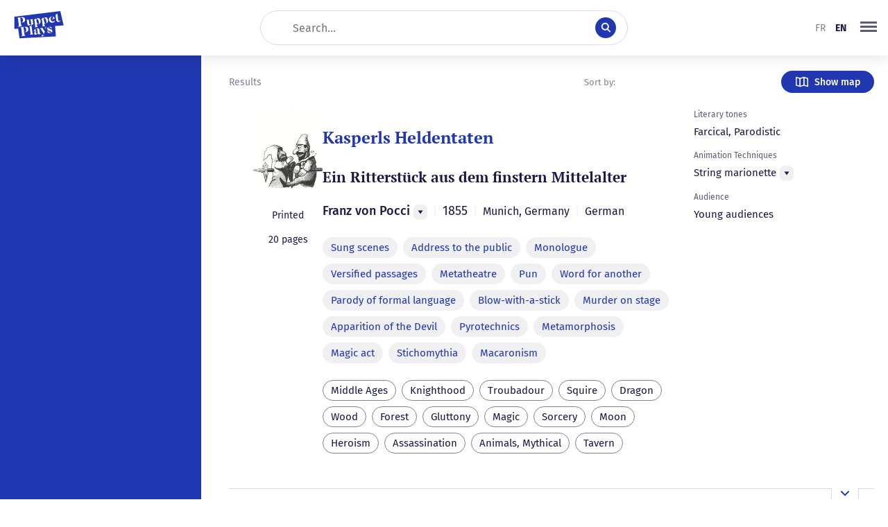

--- FILE ---
content_type: text/html; charset=utf-8
request_url: https://puppetplays.eu/en/base-de-donnees?relatedToTags=10052
body_size: 12047
content:
<!DOCTYPE html><html lang="en"><head><meta charSet="utf-8" data-next-head=""/><meta name="viewport" content="width=device-width" data-next-head=""/><meta name="viewport" content="width=device-width, initial-scale=1.0, maximum-scale=5.0"/><link rel="apple-touch-icon" sizes="180x180" href="/apple-touch-icon.png?v=0.8" data-next-head=""/><link rel="icon" type="image/png" sizes="32x32" href="/favicon-32x32.png?v=0.8" data-next-head=""/><link rel="icon" type="image/png" sizes="16x16" href="/favicon-16x16.png?v=0.8" data-next-head=""/><link rel="manifest" href="/site.webmanifest?v=0.8" data-next-head=""/><link rel="mask-icon" href="/safari-pinned-tab.svg?v=0.8" color="#2037b1" data-next-head=""/><link rel="shortcut icon" href="/favicon.ico?v=0.8" data-next-head=""/><meta name="apple-mobile-web-app-title" content="Puppetplays" data-next-head=""/><meta name="application-name" content="Puppetplays" data-next-head=""/><meta name="msapplication-TileColor" content="#2037b1" data-next-head=""/><meta name="theme-color" content="#2037b1" data-next-head=""/><title data-next-head="">Database | Puppetplays</title><meta name="description" content="Works for puppets and marionettes – List of puppet plays in Western Europe – Texts and descriptions of puppet plays – ERC project PuppetPlays" data-next-head=""/><link rel="preload" href="/_next/static/css/6a4686896f07e29e.css" as="style"/><link rel="preload" href="/_next/static/css/07bf4f83c5b736df.css" as="style"/><link rel="stylesheet" href="/_next/static/css/6a4686896f07e29e.css" data-n-g=""/><link rel="stylesheet" href="/_next/static/css/07bf4f83c5b736df.css" data-n-p=""/><noscript data-n-css=""></noscript><script defer="" noModule="" src="/_next/static/chunks/polyfills-42372ed130431b0a.js"></script><script src="/_next/static/chunks/webpack-9cbd8efcc1a9b875.js" defer=""></script><script src="/_next/static/chunks/framework-1548034a53843b9f.js" defer=""></script><script src="/_next/static/chunks/main-86468849f8ffcb88.js" defer=""></script><script src="/_next/static/chunks/pages/_app-21e63025a58f6107.js" defer=""></script><script src="/_next/static/chunks/4460-8842fe7187657bc5.js" defer=""></script><script src="/_next/static/chunks/7774-67b10217bc0053d3.js" defer=""></script><script src="/_next/static/chunks/5025-93b97302c1303fcc.js" defer=""></script><script src="/_next/static/chunks/9195-9d8c552525ee6ca4.js" defer=""></script><script src="/_next/static/chunks/6520-a176d9e332ec1296.js" defer=""></script><script src="/_next/static/chunks/8820-0023f2d9d6133838.js" defer=""></script><script src="/_next/static/chunks/pages/base-de-donnees-72eb234c97efa9d2.js" defer=""></script><script src="/_next/static/jEQSQxkH4_bGD9fExqyLA/_buildManifest.js" defer=""></script><script src="/_next/static/jEQSQxkH4_bGD9fExqyLA/_ssgManifest.js" defer=""></script></head><body><link rel="preload" as="image" href="/icon-map.svg"/><link rel="preload" as="image" href="https://admin.puppetplays.eu/static/images/works/_200xAUTO_crop_center-center_none/Kasperls_Heldentaten.jpg"/><div id="__next"><div class="layout_container__RYcjt"><div class="layout_header__eMUjr"><header class="header_container__Yn4Db"><h1 class="header_logo__MXBZo"><a title="Back to home" href="/en"><svg fill="none" xmlns="http://www.w3.org/2000/svg" viewBox="0 0 71 40"><title>Puppetplays</title><path fill-rule="evenodd" clip-rule="evenodd" d="M66 0l4.7 20.6-12.1.9 1.1 15-51.6 2.7-2-13.9-5.3.4V8.1L66 0zm-4.2 3.6l-2.5 1.7.2 2.3-.8.1.2.1h.7l.5 4.4c.3 2.6 1.5 3.7 3.8 3.4 1.7-.2 2.4-1.5 2.4-3.2-.2 1-.7 1.7-1.5 1.8-1.2.1-1.7-.6-2-2.3l-.5-4.5 1.7-.2.2-.2-2 .3c0-1.3-.2-2.4-.3-3.6v-.1zm-30 8.6l-.1-1.7L28 13c.7-.3 1.2 0 1.4 1l.9 7.5c.2 1.4-.8 1.8-1.2 2l5.8-.8a2 2 0 01-1.2-.2c-.3-.2-.6-.6-.7-1.3l-.3-2.4c.8.2 1.6.3 2.3.2 1 0 1.7-.6 2.3-1.6.6-1 .9-2.1.7-3.3a5.2 5.2 0 00-1.3-3 3 3 0 00-2.6-1c-1.5.3-2.1 2-2.1 2 .2-.2.8-.9 1.5-.6.9.3 1.3 1.2 1.8 3.2.8 2.4.8 3.8 0 4.1-.6.3-1.3 0-1.9-.6-.6-.7-1-1.7-1.1-3l-.4-3.1zM5.2 22.6l.8-.3c.6-.3 1.2-1 1-2.4l-1-8.5c-.2-1.8-2-1.6-2.2-1.6h.6a159.4 159.4 0 005.3-.9c2.5-.3 4-.3 5.2.7.6.6 1 1.5 1 2.7.1 1.1-.1 2-.7 2.7-.5.5-1 .9-1.7 1.1-.7.3-1.7.5-3.2.5 1.1-.3 1.9-.8 2.2-1.3l.4-1v-2C12.5 10 11.2 9 9.6 9.3H9l1.2 10.3c.2.9.6 1.5 1 1.8l.7.3h.8l-7.6 1zm13 7.4c.6-.3 1.2-.7 1.7-1.2.5-.6.8-1.5.7-2.7 0-1.2-.4-2-1-2.6-1.2-1-2.7-1-5.3-.7l-2.8.4-2.5.4h-.6c.3 0 2-.1 2.2 1.6l1 8.5c.2 1.4-.4 2.1-1 2.5l-.7.2 7.6-1h-.9a2 2 0 01-.7-.3c-.4-.3-.8-.9-.9-1.8l-1.3-10.2h.7c1.6-.3 2.8.7 3.1 3.1.1.8.2 1.3 0 2 0 .4-.2.7-.4 1-.3.5-1 1-2.1 1.3 1.4 0 2.4-.3 3.1-.5zm1.2-10.6c0 .3.2.6.3.8.3.3.8.6 1.4.6.8 0 1.6-.3 2.2-.9.7-.5 1.1-1.1 1.4-1.7-.3.5-.7.8-1.3.9-.5 0-1 0-1.2-.3-.2-.2-.2-.5-.3-1l-.1-.3-.1-1-.2-1.2-.1-1-.3-2-4.2.6c.2 0 .6 0 1 .2s.7.8.8 1.5l.3 2.7v.2l.2 1v.1c0 .2 0 .5.2.8zM22 34.2H22h.1l6.4-.8h.1-.7a2 2 0 01-.6-.2c-.4-.2-.8-.8-.9-1.5L25 20.5l3.3-2.3h-.5c-.3 0-.4-.3-.5-.6l-.7-6-4.1.6h-.1c.5 0 1.5 0 1.7 1.5l.7 5.6.2 1.2-3.6 2.5c.2 0 1-.4 1.3 1.2l1 7.8c0 1.2-.5 1.8-1 2a2 2 0 01-.7.2zm12-2c.2 1 1.1 1.4 2.2 1.3 1.3-.2 2-1 2.1-2.5v.3c-.1.3-.4.8-.8.9-.5 0-.7-.5-.8-1.3l-.5-4c-.2-2.4-3.1-2.4-4.6-1.9-.8.2-1.7.7-2.4 1.7-.4.5-.5 1-.5 1.6 0 1 .8 1.3 1.4 1.2.7-.1 1.3-.6 1.2-1.4l-.2-.4-.4-.9c0-1.4.2-1.5.8-1.7 1.2-.3 1.7.5 2 2.3v1c-1.6.7-2.8 1.2-3.2 1.5-1.1.6-1.6 1.4-1.5 2.3 0 .5.3 1 .7 1.4.4.4 1 .6 1.8.5.8-.1 1.6-.8 2-1.2 0-.3.3-.6.5-1l.1-.1c-.5.6-1 .8-1.7.6-.5-.1-.8-.6-.9-1.3 0-.6 0-1 .4-1.4a6 6 0 011.9-1.1l.4 3.7zm11-6.5c0-.4.3-.8.5-1 .4-.6 1-1 1.6-1.2l-4 .5c.6 0 1 .1 1.4.4.3.3.5.7.4 1.2v.2l-1 3v.1l-.2.2-.4-.3-1.8-2.9c-1-1.4.8-1.8.8-1.8l-5.9.7h.4c.4 0 1.2.5 1.7 1.4l4.3 6.8-.3 1c-.2.7-.5 1-1 1l-.4-.4-.6-.3c-.6 0-1 .4-1 .9 0 .6.4 1.3 1 1.3.5 0 .9-.1 1.2-.4.3-.2.6-.7.8-1.5l.4-1.5 2-7.4zm-1.8-8.1c.9.2 1.6.3 2.3.2 1 0 1.8-.6 2.4-1.6.6-1 .8-2.1.6-3.3a5.2 5.2 0 00-1.3-3 3 3 0 00-2.5-1c-1.6.3-2.2 2-2.2 2 .3-.2.8-.8 1.6-.6.8.3 1.3 1.3 1.8 3.2.7 2.5.7 3.8 0 4.1-.7.3-1.3 0-2-.6-.6-.7-1-1.7-1.1-3l-.4-3.1-.2-1.7-3.6 2.6c.7-.3 1.2 0 1.3 1l1 7.6c.1 1.3-.8 1.7-1.2 1.8h-.1l5.9-.6a2 2 0 01-1.2-.3c-.3-.2-.7-.6-.8-1.3l-.3-2.4zM48 31c1.3.5 2.7.7 4 .5 2.5-.3 2.9-2 2.7-3.2 0-.6-.3-1-.8-1.4-.5-.4-1.3-.8-2.5-1.1-1.5-.5-2.4-1-2.5-1.8-.2-.4.2-.9.9-.9.6 0 1.3.3 2 .8.8.5 1.4 1.2 2 1.9l-.4-2.7c-.9-.4-1.8-.6-2.8-.4-1.2.1-2 .5-2.5 1-.6.7-.8 1.3-.7 2 0 1.3 1.2 2.3 3.3 2.9 2.2.6 3 1.5 2.7 2.2 0 .2-.4.3-1 .2-.7 0-1.3-.3-2-.7-1.2-.7-2.1-1.5-2.9-2.5L48 31zm6.8-14.3c1.1 0 2-.5 2.7-1.2.6-.7.9-1.6.9-2.6-.2 1-1.1 1.7-2.5 2-2 .2-3.3-1-3.6-3l5.7-.7c0-1-.4-2-1.1-2.5a3.8 3.8 0 00-4-.7l-1.5.7c-1.2 1-1.7 2.4-1.5 4.2.2 1.2.7 2.2 1.6 3 .8.6 2 1 3.3.8zm.9-7.6c.1.6 0 1.1-.3 1.5-.4.4-.8.7-1.4.9l-1.7.3V10c.2-.7.5-1.2 1-1.6.5-.5 1-.7 1.6-.5.4.1.7.5.8 1.2z"></path></svg></a></h1><div class="header_content__guCfK"><div class="searchBar_container__N8yXO"><input placeholder="Search..." type="text" name="search" value=""/><div class="searchBar_submitButton__cRuq7"><svg viewBox="0 0 16 16" fill="none" xmlns="http://www.w3.org/2000/svg"><path fill-rule="evenodd" clip-rule="evenodd" d="M11.2812 9.72982C12.0796 8.80455 12.5624 7.59927 12.5624 6.28122C12.5624 3.36448 10.198 1 7.28122 1C4.36448 1 2 3.36448 2 6.28122C2 9.19796 4.36448 11.5624 7.28122 11.5624C8.37142 11.5624 9.38447 11.2321 10.2257 10.6661L13.9708 14.4111L14.9666 13.4153L11.2812 9.72982ZM11.1541 6.28122C11.1541 8.42016 9.42016 10.1541 7.28122 10.1541C5.14228 10.1541 3.40833 8.42016 3.40833 6.28122C3.40833 4.14228 5.14228 2.40833 7.28122 2.40833C9.42016 2.40833 11.1541 4.14228 11.1541 6.28122Z" fill="white" stroke="white" stroke-width="0.5"></path></svg></div></div></div><div class="header_languageSelector__pgK9B"><ul class="languageSelector_container__SLJ3T false"><li class=""><a href="/base-de-donnees?relatedToTags=10052#">fr</a></li><li class="is-current"><a href="/en/base-de-donnees?relatedToTags=10052#">en</a></li></ul></div><nav class="mainNav_nav__bJkdK "><div class="dropdownMenu_container__nKfqc"><button tabindex="0" role="button" aria-haspopup="true" aria-expanded="false" class="mainNav_navButton__ntqSM" aria-label="menu"><svg focusable="false" viewBox="0 0 40 40" xmlns="http://www.w3.org/2000/svg"><line x1="8" y1="12.5" x2="32" y2="12.5" stroke-width="3"></line><line x1="8" y1="18.5" x2="32" y2="18.5" stroke-width="3"></line><line x1="8" y1="24.5" x2="32" y2="24.5" stroke-width="3"></line></svg></button></div></nav></header></div><div class="layout_content__Y42sb"><aside class="layout_aside__OmWW6"><!--$--><div style="height:100%;width:290px;background-color:var(--color-brand)"></div><!--/$--></aside><main class="layout_main__d1Yew"><div class="Database_worksHeader__YWXbW"><div class="Database_worksHeaderPageCount__2ITQL">Results</div><div class="Database_worksHeaderRight__xTKM_"><div class="Database_sortMenu__mLl3L"><div><label id="aria-label-of-orderBy" for="select-input-of-orderBy" class="filterLabel_container__hES4p">Sort by:</label><div class="filter-select-placeholder"></div></div></div><button class="button_button__8MxK7" type="button" data-inverse="true"><span class="button_icon__yBCDU"><img src="/icon-map.svg" alt=""/></span><span>Show map</span></button></div></div><div class="Database_works__sUdMh"><div class="Database_worksScroll__4tfZp"><article class="workSummary_container__UUx_h "><div class="workSummary_media__mNca5"><div class="coverImage_container__QOeVi"><img src="https://admin.puppetplays.eu/static/images/works/_200xAUTO_crop_center-center_none/Kasperls_Heldentaten.jpg"/></div><p>Printed</p><p>20 pages</p></div><div class="workSummary_body__K85gx"><header><h1 class="workHeader_title__LlVvC"><a href="/en/oeuvres/10040/kasperls-heldentaten"><p>Kasperls Heldentaten</p></a></h1><h2 class="workHeader_subtitle__69rAX">Ein Ritterstück aus dem finstern Mittelalter</h2><div class="workHeader_authors__oJvT8" data-testid="work-header-authors"><span>Franz von Pocci<div class="noteDropdownMenu_container__lBCmj"><button class="noteDropdownMenu_button__jD3ex" aria-label="Menu"><svg focusable="false" viewBox="0 0 8 8" xmlns="http://www.w3.org/2000/svg"><path d="M4 6.5L0.5 1.5L7.5 1.5L4 6.5Z"></path></svg></button></div></span><span class="pipe-separator"> | </span><span class="workHeader_date__oI2tk">1855</span><span class="pipe-separator"> | </span><span class="workHeader_place__zKxkB"><span>Munich</span><span>, <!-- -->Germany</span></span><span class="pipe-separator"> | </span><span class="workHeader_language__5_L5Z">German</span></div></header><section><ul class="keywords_container__QfGki" data-fill="true"><li class="keywords_tag__NvLC3"><a href="/en/base-de-donnees?theatricalTechniques=5387">Sung scenes</a></li><li class="keywords_tag__NvLC3"><a href="/en/base-de-donnees?theatricalTechniques=2655">Address to the public</a></li><li class="keywords_tag__NvLC3"><a href="/en/base-de-donnees?theatricalTechniques=1152">Monologue</a></li><li class="keywords_tag__NvLC3"><a href="/en/base-de-donnees?theatricalTechniques=3456">Versified passages</a></li><li class="keywords_tag__NvLC3"><a href="/en/base-de-donnees?theatricalTechniques=2238">Metatheatre</a></li><li class="keywords_tag__NvLC3"><a href="/en/base-de-donnees?theatricalTechniques=4590">Pun</a></li><li class="keywords_tag__NvLC3"><a href="/en/base-de-donnees?theatricalTechniques=1085">Word for another</a></li><li class="keywords_tag__NvLC3"><a href="/en/base-de-donnees?theatricalTechniques=9380">Parody of formal language</a></li><li class="keywords_tag__NvLC3"><a href="/en/base-de-donnees?theatricalTechniques=2827">Blow-with-a-stick</a></li><li class="keywords_tag__NvLC3"><a href="/en/base-de-donnees?theatricalTechniques=1900">Murder on stage</a></li><li class="keywords_tag__NvLC3"><a href="/en/base-de-donnees?theatricalTechniques=1309">Apparition of the Devil</a></li><li class="keywords_tag__NvLC3"><a href="/en/base-de-donnees?theatricalTechniques=8462">Pyrotechnics</a></li><li class="keywords_tag__NvLC3"><a href="/en/base-de-donnees?theatricalTechniques=747">Metamorphosis</a></li><li class="keywords_tag__NvLC3"><a href="/en/base-de-donnees?theatricalTechniques=1054">Magic act</a></li><li class="keywords_tag__NvLC3"><a href="/en/base-de-donnees?theatricalTechniques=9767">Stichomythia</a></li><li class="keywords_tag__NvLC3"><a href="/en/base-de-donnees?theatricalTechniques=4762">Macaronism</a></li></ul><ul class="keywords_container__QfGki"><li class="keywords_tag__NvLC3"><a href="/en/base-de-donnees?relatedToTags=10050">Middle Ages</a></li><li class="keywords_tag__NvLC3"><a href="/en/base-de-donnees?relatedToTags=10051">Knighthood</a></li><li class="keywords_tag__NvLC3"><a href="/en/base-de-donnees?relatedToTags=10052">Troubadour</a></li><li class="keywords_tag__NvLC3"><a href="/en/base-de-donnees?relatedToTags=10053">Squire</a></li><li class="keywords_tag__NvLC3"><a href="/en/base-de-donnees?relatedToTags=10054">Dragon</a></li><li class="keywords_tag__NvLC3"><a href="/en/base-de-donnees?relatedToTags=7124">Wood</a></li><li class="keywords_tag__NvLC3"><a href="/en/base-de-donnees?relatedToTags=621">Forest</a></li><li class="keywords_tag__NvLC3"><a href="/en/base-de-donnees?relatedToTags=541">Gluttony</a></li><li class="keywords_tag__NvLC3"><a href="/en/base-de-donnees?relatedToTags=710">Magic</a></li><li class="keywords_tag__NvLC3"><a href="/en/base-de-donnees?relatedToTags=1312">Sorcery</a></li><li class="keywords_tag__NvLC3"><a href="/en/base-de-donnees?relatedToTags=9072">Moon</a></li><li class="keywords_tag__NvLC3"><a href="/en/base-de-donnees?relatedToTags=2176">Heroism</a></li><li class="keywords_tag__NvLC3"><a href="/en/base-de-donnees?relatedToTags=5660">Assassination</a></li><li class="keywords_tag__NvLC3"><a href="/en/base-de-donnees?relatedToTags=750">Animals, Mythical</a></li><li class="keywords_tag__NvLC3"><a href="/en/base-de-donnees?relatedToTags=4305">Tavern</a></li></ul></section></div><section class="workSummary_extra__o2Pmd"><div class="info_container__T8IVG" data-fill="false"><div class="info_label__qBqtx">Literary tones</div><div class="info_content__HC3Vz">Farcical, Parodistic</div></div><div class="info_container__T8IVG" data-fill="false"><div class="info_label__qBqtx">Animation Techniques</div><div class="info_content__HC3Vz"><span><span>String marionette</span><div class="noteDropdownMenu_container__lBCmj"><button class="noteDropdownMenu_button__jD3ex" aria-label="Menu"><svg focusable="false" viewBox="0 0 8 8" xmlns="http://www.w3.org/2000/svg"><path d="M4 6.5L0.5 1.5L7.5 1.5L4 6.5Z"></path></svg></button></div></span></div></div><div class="info_container__T8IVG" data-fill="false"><div class="info_label__qBqtx">Audience</div><div class="info_content__HC3Vz">Young audiences</div></div></section><button type="button" class="workSummary_expandButton__vRLg4" aria-label="Open the overview"><svg focusable="false" width="16" height="16" viewBox="0 0 16 16" fill="none" xmlns="http://www.w3.org/2000/svg"><path d="M3 6L8 11L13 6" stroke-width="2" stroke-linecap="square"></path></svg></button></article></div></div></main></div></div></div><script id="__NEXT_DATA__" type="application/json">{"props":{"pageProps":{"_nextI18Next":{"initialI18nStore":{"en":{"common":{"meta":{"database":{"description":"Works for puppets and marionettes – List of puppet plays in Western Europe – Texts and descriptions of puppet plays – ERC project PuppetPlays"},"map":{"description":"Maps of puppet and marionette works – Plays for puppets and marionettes in Western Europe – ERC project PuppetPlays"},"authors":{"description":"Discover puppet theatre authors"},"animationTechniques":{"description":"techniques"},"discoveryPaths":{"description":"Explore our thematic discovery paths"}},"months":{"0":"January","1":"February","2":"March","3":"April","4":"May","5":"June","6":"July","7":"August","8":"September","9":"October","10":"November","11":"December","january":"January","february":"February","march":"March","april":"April","may":"May","june":"June","july":"July","august":"August","september":"September","october":"October","november":"November","december":"December"},"accessibility":"Accessibility","noData":"No data","navMenu":"menu","menu":"Menu","year":"Year","backToHome":"Back to home","database":"Database","map":"Map","tactPlatform":"TACT Platform","knowMore":"Learn more","contactUs":"To contact us","ourPartners":"Our partners","searchPlaceholder":"Search...","fr":"French","en":"English","it":"Italian","de":"German","close":"Close","closeNote":"Close the overview","expandNote":"Open the overview","writtenBy":"Contributor","translatedBy":"Translator","alias":"alias","language":"Language","languageWithColon":"Language:","languageWithColon_other":"Languages:","genre":"Genre","literaryTones":"Literary tones","animationTechniques":"Animation Techniques","animationTechnique":"Animation technique","keywords":"Keywords","theatricalTechniques":"Theatrical techniques","audience":"Audience","note":"Note","abstract":"Abstract","compositionDate":"Composition date","otherTitles":"Other titles","hypotexts":"Hypotexts","firstPerformance":"First performance","publications":"publications","publication":"Publication","publicationsAndTranslations":"Publications and translations","conservationPlace":"Conservation place","transcribers":"Transcribers","editors":"Editors","modernEdition":"Modern edition","onlineCopy":"Online copy","translations":"Translations","characters":"Characters","actsCount":"Acts count","pagesCount":"Page count","pagesCount_0":"Unknown page number","pagesCount_other":"{{count}} pages","license":"License","publicDomain":"Public domain","downloadNotice":"Download the notice","ids":"IDs","author":"Author","authors":"Authors","author(s)":"Author(s)","company":"Company","results":"Results","results_0":"No result","results_other":"{{count}} results","previous":"Previous","next":"Next","score":"Score","chronology":"Chronology","chronologyInverse":"Reverse chronology","title":"Title","filters":{"title":"Filters","eraseAll":"Clear all","close":"Close filters bar","open":"Open filters bar","orderBy":"Sort by:","compositionPlace":"Place","compositionPlacePlaceholder":"Country, city...","places":"Place","mainLanguage":"Language","mainLanguagePlaceholder":"French, German...","languages":"Language","period":"Period","periodRange":"Period","composeAfter":"composed after","composeBefore":"composed before","authors":"Author","authorsPlaceholder":"Author","literaryTones":"Literary tones","literaryTonesPlaceholder":"Comical, dramatic...","animationTechniques":"Animation techniques","animationTechniquesPlaceholder":"Hand puppet...","theatricalTechniques":"Theatrical techniques","theatricalTechniquesPlaceholder":"...","audience":"Audience","audiencePlaceholder":"Adult, Young public...","formats":"Format","formatsPlaceholder":"Audio, Touch typed...","relatedToTags":"Keywords","relatedToTagsPlaceholder":"Key-words","keywords":"Keywords","publicDomain":"Public domain","gender":"Gender","genderPlaceholder":"Gender","female":"Female","male":"Male","company":"Company","author":"Author","type":"Type","typePlaceholder":"Type","lowerBoundPeriod":"Start period","upperBoundPeriod":"End period","selectedPeriod":"Selected period","noOptions":"No options","filterByTag":"Filter by tag","tags":"Tags","sortBy":{"label":"Sort by","titleAsc":"Title (A-Z)","titleDesc":"Title (Z-A)","dateAsc":"Date (ascending)","dateDesc":"Date (descending)"},"category":"Category","language":"Language","century":"Century"},"imageCopyright":"Image copyright","works":"Works","openNote":"Open note","readNote":"Read note","launchSearch":"Launch search","readBiography":"Read the biography","comingSoon":"Coming soon","contentNotAvailable":"Content not available","noResultsFound":"No results found for your search criteria. Try adjusting your filters or search terms.","noImageAvailable":"No images available for this item.","noVideoAvailable":"No videos available for this item.","noAudioAvailable":"No audio recordings available for this item.","noWorksForAuthor":"No works for this author","noWorksForTechnique":"No works for this technique","animationTechniquesNotAvailable":"Animation techniques not available","authorsSectionComingSoon":"Authors section coming soon","showMap":"Show map","showList":"Show list","presentation":"Presentation","medias":"Media","mediaKinds":{"image":"Image","video":"Video","audio":"Audio","text":"Text"},"permalink":"Permalink","permalinkCopy":"Copy permalink","document":"Document","flatplan":"Flatplan","discoveryPaths":"Discovery paths","loading":"Loading...","mapLoadingMessage":"Loading map...","error":{"title":"Error","loadingData":"Error loading data","dataNotFound":"Data not found","noResultsFound":"No results found","notFound":"Not found"},"readMore":"Read more","home":"Home","about":"About","contact":"Contact","date":"Date","description":"Description","seeMore":"See more","seeLess":"See less","titleUnavailable":"Title unavailable","descriptionUnavailable":"Description unavailable","titleUnknown":"Title Unknown","dateLabel":"Date","durationLabel":"Duration","authorLabel":"Author","all":"All","previousPage":"Previous page","nextPage":"Next page","page":"Page {{page}}","image":"Image","privacy":"Privacy Policy","yes":"Yes","no":"No","retry":"Retry","clearAll":"Clear all","results_plural":"{{count}} results","anthology":"Anthology","errors":{"network":"Network connection error","validation":"Invalid data","api":"API error","timeout":"Request timeout","permission":"Access denied","unknown":"Unknown error"},"educationalResources":{"title":"Educational resources","metaDescription":"Discover our educational resources on puppet theatre - Educational materials and teaching guides","pageDescription":"This section offers educational resources developed as part of the PuppetPlays project. You will find educational materials, activity guides and content adapted for teaching puppet theatre.","sidebarTitle":"Explore resources","noResourcesFound":"No resources found","resourceNotFound":"Resource not found","resourceNotFoundDescription":"The requested resource could not be found.","backToResources":"Back to resources","exploreIntro":"Explore our educational resources on puppet theatre.","oneResource":"1 resource","resourceCount":"{{count}} resources","loadingResources":"Loading resources...","sidebar":{"allResources":"All resources","byCategory":"By category","byKeyword":"By keyword"}},"collections":"Collections","errorLoading":"Error loading","notFound":"Not found","projectNotFound":"Project not found","sortBy":{"titleAsc":"Title (A-Z)","titleDesc":"Title (Z-A)","dateAsc":"Date (oldest)","dateDesc":"Date (newest)","label":"Sort by"},"century":"Century","work":"Work","video":"Video","navigationHelp":"Navigation Help","technicalDocumentation":{"title":"Technical Documentation","metaDescription":"Technical documentation and resources for the PuppetPlays project","pageDescription":"This section brings together technical documentation, guides and resources to understand and use the PuppetPlays project tools.","sidebarTitle":"Explore documentation","allDocumentation":"All documentation","uncategorized":"Uncategorized","download":"Download","downloadDocument":"Download document","noDocumentationFound":"No documentation found","documentNotFound":"Document not found","documentNotFoundDescription":"The requested document could not be found.","backToDocumentation":"Back to documentation","backToList":"Back to documentation","relatedDocuments":"Related documents","exploreIntro":"Explore our technical documentation to learn more about the project.","noContent":"No content available","author":"Author","date":"Date","version":"Version","category":"Category","noPrevious":"No previous document","noNext":"No next document"},"marionnettes":"puppets","marionnette":"puppet","théâtre":"theatre","répertoires":"repertoires","dramaturgie":"dramaturgy","chargement":"loading","téléchargement":"downloading","suivant":"next","précédent":"previous","fermer":"close","ouvrir":"open","voir":"view","afficher":"show","filtrer":"filter","trier":"sort","rechercher":"search","erreur":"error"}},"fr":{"common":{"meta":{"database":{"description":"Les œuvres de théâtre de marionnettes – Liste des pièces pour marionnettes en Europe de l'Ouest – Textes pour marionnettes - Projet ERC PuppetPlays"},"map":{"description":"Carte des œuvres de théâtre de marionnettes – Pièces pour marionnettes en Europe de l'Ouest – Projet ERC PuppetPlays"},"authors":{"description":"Découvrez les auteurs du théâtre de marionnettes"},"animationTechniques":{"description":"Explorez les différentes techniques d'animation utilisées dans le théâtre de marionnettes"},"discoveryPaths":{"description":"Explorez nos parcours de découverte thématiques"}},"months":{"0":"Janvier","1":"Février","2":"Mars","3":"Avril","4":"Mai","5":"Juin","6":"Juillet","7":"Août","8":"Septembre","9":"Octobre","10":"Novembre","11":"Décembre","january":"Janvier","february":"Février","march":"Mars","april":"Avril","may":"Mai","june":"Juin","july":"Juillet","august":"Août","september":"Septembre","october":"Octobre","november":"Novembre","december":"Décembre"},"accessibility":"Accessibilité","noData":"Aucune donnée","collections":"Collections","navMenu":"Menu de navigation","menu":"Menu","year":"Année","backToHome":"Retour à l'accueil","database":"Base de données","map":"Carte","tactPlatform":"Plateforme TACT","knowMore":"En savoir +","contactUs":"Pour nous contacter","ourPartners":"Nos partenaires","searchPlaceholder":"Rechercher...","fr":"Français","en":"Anglais","it":"Italien","de":"Allemand","close":"Fermer","closeNote":"Refermer l'aperçu'","expandNote":"Ouvrir l'aperçu","writtenBy":"Contributeur","translatedBy":"Traduit par","alias":"alias","language":"Langue","languageWithColon":"Langue :","languageWithColon_other":"Langues :","genre":"Genre","literaryTones":"Tonalités littéraires","animationTechniques":"Techniques d'animation","animationTechnique":"Technique d'animation","keywords":"Mots-clés","theatricalTechniques":"Techniques théâtrales","audience":"Public","note":"Note","abstract":"Résumé","compositionDate":"Date de composition","otherTitles":"Autres titres","hypotexts":"Hypotextes","firstPerformance":"Première représentation","publications":"Publications","publication":"Publication","publicationsAndTranslations":"Publications et traductions","conservationPlace":"Lieu de conservation","transcribers":"Transcripteurs","editors":"Éditeurs","modernEdition":"Édition moderne","onlineCopy":"Copie en ligne","translations":"Traductions","characters":"Personnages","actsCount":"Nombre d'actes","pagesCount":"Nombre de pages","pagesCount_0":"Nombre de page inconnue","pagesCount_other":"{{count}} pages","license":"Licence","publicDomain":"Domaine public","downloadNotice":"Télécharger la présentation","ids":"Identifiants","author":"Auteur","authors":"Auteurs","author(s)":"Auteur(s)","company":"Compagnie","results":"Résultats","results_0":"Aucun résultat","results_other":"{{count}} résultats","previous":"Précédent","next":"Suivant","score":"Score","chronology":"Chronologie","chronologyInverse":"Chronologie inverse","title":"Titre","filters":{"title":"Filtres","eraseAll":"Effacer tout","close":"Fermer la barre de filtres","open":"Ouvrir la barre de filtres","orderBy":"Trier par :","compositionPlace":"Lieu","compositionPlacePlaceholder":"Pays, ville...","places":"Lieu","mainLanguage":"Langue","mainLanguagePlaceholder":"Français, Allemand...","languages":"Langue","period":"Période","periodRange":"Période","composeAfter":"écrit après","composeBefore":"écrit avant","authors":"Auteur","authorsPlaceholder":"Auteur","literaryTones":"Registres littéraires","literaryTonesPlaceholder":"Comique, dramatique...","animationTechniques":"Techniques d'animation","animationTechniquesPlaceholder":"Marionnette à gaine...","theatricalTechniques":"Procédés théâtraux","theatricalTechniquesPlaceholder":"...","audience":"Public visé","audiencePlaceholder":"Adulte, Jeune public...","formats":"Format","formatsPlaceholder":"Audio, Dactylographie...","relatedToTags":"Mots-clé","relatedToTagsPlaceholder":"Mots-clés","keywords":"Mots-clés","publicDomain":"Domaine public","gender":"Sexe","genderPlaceholder":"Genre","female":"Femme","male":"Homme","company":"Compagnie","author":"Auteur","type":"Type","typePlaceholder":"Type","lowerBoundPeriod":"Période début","upperBoundPeriod":"Période fin","selectedPeriod":"Période sélectionnée","noOptions":"Aucune option","filterByTag":"Filtrer par mot-clé","tags":"Tags","sortBy":{"label":"Trier par","titleAsc":"Titre (A-Z)","titleDesc":"Titre (Z-A)","dateAsc":"Date (croissant)","dateDesc":"Date (décroissant)"},"category":"Catégorie","language":"Langue","century":"Siècle"},"imageCopyright":"Droits d'image","works":"Œuvres","openNote":"Ouvrir la note","readNote":"Lire la note","launchSearch":"Lancer la recherche","readBiography":"Lire la biographie","comingSoon":"Bientôt disponible","contentNotAvailable":"Contenu non disponible","animationTechniquesNotAvailable":"Techniques d'animation non disponibles","authorsSectionComingSoon":"Section auteurs bientôt disponible","showMap":"Afficher la carte","showList":"Afficher la liste","presentation":"Présentation","medias":"Médias","mediaKinds":{"image":"Image","video":"Vidéo","audio":"Audio","text":"Texte"},"permalink":"Permalien","permalinkCopy":"Copier le permalien","document":"Document","flatplan":"Plan","discoveryPaths":"Parcours de découverte","loading":"Chargement...","mapLoadingMessage":"Chargement de la carte...","error":{"title":"Erreur","loadingData":"Erreur lors du chargement des données","dataNotFound":"Données non trouvées","noResultsFound":"Aucun résultat trouvé","notFound":"Non trouvé"},"readMore":"En savoir plus","home":"Accueil","about":"À propos","contact":"Contact","date":"Date","description":"Description","seeMore":"Voir plus","seeLess":"Voir moins","titleUnavailable":"Titre non disponible","descriptionUnavailable":"Description non disponible","titleUnknown":"Titre Inconnu","dateLabel":"Date","durationLabel":"Durée","authorLabel":"Auteur","all":"Tous","previousPage":"Page précédente","nextPage":"Page suivante","page":"Page {{page}}","image":"Image","privacy":"Politique de confidentialité","yes":"Oui","no":"Non","retry":"Réessayer","clearAll":"Tout effacer","results_plural":"{{count}} résultats","anthology":"Anthologie","errors":{"network":"Erreur de connexion réseau","validation":"Données invalides","api":"Erreur de l'API","timeout":"Délai d'attente dépassé","permission":"Accès refusé","unknown":"Erreur inconnue"},"educationalResources":{"title":"Ressources pédagogiques","metaDescription":"Découvrez nos ressources pédagogiques sur le théâtre de marionnettes - Matériel éducatif et guides pédagogiques","pageDescription":"Cette section propose des ressources pédagogiques développées dans le cadre du projet PuppetPlays. Vous y trouverez des matériaux éducatifs, des guides d'activités et des contenus adaptés pour l'enseignement du théâtre de marionnettes.","sidebarTitle":"Explorer les ressources","noResourcesFound":"Aucune ressource trouvée","resourceNotFound":"Ressource non trouvée","resourceNotFoundDescription":"La ressource demandée n'a pas pu être trouvée.","backToResources":"Retour aux ressources","exploreIntro":"Explorez nos ressources pédagogiques sur le théâtre de marionnettes.","oneResource":"1 ressource","resourceCount":"{{count}} ressources","loadingResources":"Chargement des ressources...","sidebar":{"allResources":"Toutes les ressources","byCategory":"Par catégorie","byKeyword":"Par mot-clé"}},"errorLoading":"Erreur lors du chargement","notFound":"Non trouvé","projectNotFound":"Projet non trouvé","sortBy":{"titleAsc":"Titre (A-Z)","titleDesc":"Titre (Z-A)","dateAsc":"Date (ancienne)","dateDesc":"Date (récente)","label":"Trier par"},"century":"Siècle","work":"Œuvre","video":"Vidéo","noWorksForAuthor":"Aucune œuvre pour cet auteur","noWorksForTechnique":"Aucune œuvre pour cette technique","navigationHelp":"Aide à la navigation","technicalDocumentation":{"title":"Documentation technique","metaDescription":"Documentation technique et ressources pour le projet PuppetPlays","pageDescription":"Cette section rassemble la documentation technique, les guides et les ressources pour comprendre et utiliser les outils du projet PuppetPlays.","sidebarTitle":"Explorer la documentation","allDocumentation":"Toute la documentation","uncategorized":"Non catégorisé","download":"Télécharger","downloadDocument":"Télécharger le document","noDocumentationFound":"Aucune documentation trouvée","documentNotFound":"Document non trouvé","documentNotFoundDescription":"Le document demandé n'a pas pu être trouvé.","backToDocumentation":"Retour à la documentation","backToList":"Retour à la documentation","relatedDocuments":"Documents connexes","exploreIntro":"Explorez notre documentation technique pour en savoir plus sur le projet.","noContent":"Aucun contenu disponible","author":"Auteur","date":"Date","version":"Version","category":"Catégorie","noPrevious":"Pas de document précédent","noNext":"Pas de document suivant"},"noResultsFound":"No results found for your search criteria. Try adjusting your filters or search terms.","noImageAvailable":"No images available for this item.","noVideoAvailable":"No videos available for this item.","noAudioAvailable":"No audio recordings available for this item."}}},"initialLocale":"en","ns":["common"],"userConfig":null},"initialData":{"entries":[{"id":"10040","slug":"kasperls-heldentaten","title":"Kasperls Heldentaten","translatedTitle":"The heroic deeds of Kasperl","subtitle":"Ein Ritterstück aus dem finstern Mittelalter","mainImage":[{"id":"10057","url":"https://admin.puppetplays.eu/static/images/works/_200xAUTO_crop_center-center_none/Kasperls_Heldentaten.jpg","height":258,"width":200,"alt":null,"description":null,"copyright":null}],"theatricalTechniques":[{"id":"5387","title":"Sung scenes"},{"id":"2655","title":"Address to the public"},{"id":"1152","title":"Monologue"},{"id":"3456","title":"Versified passages"},{"id":"2238","title":"Metatheatre"},{"id":"4590","title":"Pun"},{"id":"1085","title":"Word for another"},{"id":"9380","title":"Parody of formal language"},{"id":"2827","title":"Blow-with-a-stick"},{"id":"1900","title":"Murder on stage"},{"id":"1309","title":"Apparition of the Devil"},{"id":"8462","title":"Pyrotechnics"},{"id":"747","title":"Metamorphosis"},{"id":"1054","title":"Magic act"},{"id":"9767","title":"Stichomythia"},{"id":"4762","title":"Macaronism"}],"keywords":[{"id":"10050","title":"Middle Ages"},{"id":"10051","title":"Knighthood"},{"id":"10052","title":"Troubadour"},{"id":"10053","title":"Squire"},{"id":"10054","title":"Dragon"},{"id":"7124","title":"Wood"},{"id":"621","title":"Forest"},{"id":"541","title":"Gluttony"},{"id":"710","title":"Magic"},{"id":"1312","title":"Sorcery"},{"id":"9072","title":"Moon"},{"id":"2176","title":"Heroism"},{"id":"5660","title":"Assassination"},{"id":"750","title":"Animals, Mythical"},{"id":"4305","title":"Tavern"}],"firstAuthorTitle":"Pocci Franz von","authors":[{"id":"4271","slug":"pocci-franz-von","title":"Pocci Franz von","typeHandle":"persons","firstName":"Franz von","lastName":"Pocci","nickname":null,"usualName":null}],"mostRelevantDate":"1855","compositionMinDate":1855,"compositionPlace":[{"id":"4269","title":"Munich","typeHandle":"places","country":[{"title":"Germany","latitude":51.0834196,"longitude":10.4234469}],"latitude":48.1371079,"longitude":11.5753822}],"mainLanguage":[{"title":"German"}],"note":"\u003cp\u003eThis play appeared in Pocci's first collection of Kasperl's plays, published in 1855 under the title \u003cem\u003eNeues Kasperl-Theater\u003c/em\u003e. The six short plays it contains were certainly among those that Pocci performed for his children at the Ammerland house on the shores of Lake Starnberg. The author does not seem to have considered performing them outside this private circle, but he nevertheless allowed the puppeteer Josef Leonhard Schmid to bring them to the stage of his new puppet theatre. \u003cem\u003eKasperls Heldentaten\u003c/em\u003e is a parody of the troubadour genre, which was very popular in the Romantic period and in which Pocci had already distinguished himself as an illustrator.\u003c/p\u003e","mainTheme":"A hero in spite of himself","abstract":"\u003cp\u003eKasperl is the knight Kuno’s squire. While hunting in the woods, he meets a hermit who offers him food and drink. As he is in a good mood, Kasperl slaps him in the face. The situation degenerates and he ends up skewering the hermit on his halberd. Kuno arrives, unaware of this. The magician Murischuripixtimixtistopheles sets out to capture them both and cook them in his wizard's kitchen. He transforms into a monster and wants to eat Kasperl: Kasperl feeds him the hermit's corpse, but this is not enough to satisfy him. Kasperl then hits him with his halberd until he collapses, dead. The knight Kuno finally arrives, but the magician suddenly reappears: the monster was only an illusion. Kuno runs away. Kasperl does not have time to follow him. The magician takes him into his service and gives him a cauldron to watch over, threatening to cook him in the cauldron if he does his job badly. But instead, Kasperl pushes him into the cauldron, which explodes: Kasperl flies to the moon and returns to Earth after visiting all the taverns there...\u003c/p\u003e","otherTitles":null,"firstPerformanceDate":"27 février 1859","firstPerformancePlace":[{"id":"4269","title":"Munich","typeHandle":"places","country":[{"title":"Germany","latitude":51.0834196,"longitude":10.4234469}],"latitude":48.1371079,"longitude":11.5753822}],"firstPerformanceComplementaryInformation":"\u003cp\u003eMünchner Marionettentheater\u003c/p\u003e","publication":"\u003cp\u003eFranz Pocci: \u003cem\u003eNeues Kasperl-Theater\u003c/em\u003e, Stuttgart, Gebrüder Scheitlin, 1855\u003c/p\u003e","modernEdition":"\u003cp\u003eFranz von Pocci: \u003cem\u003eNeues Kasperl-Theater\u003c/em\u003e, edition Monacensia, München, Allitera Verlag, 2009\u003c/p\u003e","onlineCopy":"https://www.projekt-gutenberg.org/pocci/kasperl/chap02.html","literaryTones":[{"title":"Farcical"},{"title":"Parodistic"}],"animationTechniques":[{"id":"2352","slug":"marionnettes-à-fils","title":"String marionette"}],"audience":[{"title":"Young audiences"}],"textCharacters":[{"nameInText":"Ein Eremit","roles":[{"title":"Hermit"}]},{"nameInText":"Kasperl","roles":[{"title":"Kasperl"}]},{"nameInText":"Ritter Kuno","roles":[{"title":"Knight"}]},{"nameInText":"Der Zauberer Murischuripixtimixtistopheles","roles":[{"title":"Magician"}]},{"nameInText":"Der Teufel","roles":[{"title":"Devil"}]}],"actsCount":2,"pagesCount":20,"formats":[{"title":"Printed"}],"publicDomain":true,"additionalLicenseInformation":null}],"entryCount":1}},"__N_SSP":true},"page":"/base-de-donnees","query":{"relatedToTags":"10052"},"buildId":"jEQSQxkH4_bGD9fExqyLA","isFallback":false,"isExperimentalCompile":false,"gssp":true,"locale":"en","locales":["fr","en"],"defaultLocale":"fr","scriptLoader":[]}</script></body></html>

--- FILE ---
content_type: text/css; charset=UTF-8
request_url: https://puppetplays.eu/_next/static/css/07bf4f83c5b736df.css
body_size: 5881
content:
.button_button__8MxK7{display:flex;align-items:center;background-color:var(--color-brand);font-family:var(--ff-sans);font-weight:500;font-size:14px;padding:6px 20px;border-radius:20px;border:0;color:#fff;transition:background-color .15s ease-in-out;cursor:pointer}.button_button__8MxK7:hover{background-color:var(--color-brand-light)}.button_button__8MxK7[data-inverse=false]{background-color:var(--color-bg-depth-1);color:var(--color-text)}.button_button__8MxK7[data-inverse=false]:hover{color:var(--color-brand-light)}.button_icon__yBCDU{display:block;width:20px;height:20px;margin-right:8px}.button_icon__yBCDU svg{fill:currentcolor;stroke:currentcolor;width:100%;height:100%}.filterLabel_container__hES4p{font-size:13px;margin-bottom:4px}.authorNote_dates__YxC0s{text-align:center;color:var(--color-text-subtle);font-size:18px;font-weight:500}.authorNote_biographicalNote__JPuek{margin:30px auto 100px;max-width:70ch;font-size:16px}.authorNote_works__hWoUO{margin:100px 0;text-align:center}.modal .authorNote_works__hWoUO{padding:0 8vw}@media(min-width:980px){.modal .authorNote_works__hWoUO{padding:0 190px}}.authorNote_works__hWoUO ul{list-style-type:none;margin:0;padding:0}.authorNote_works__hWoUO li{margin:0}.authorNote_works__hWoUO li+li{margin-top:10px}.modal .authorNote_ids__BeRDr{padding:0 8vw}@media(min-width:980px){.modal .authorNote_ids__BeRDr{padding:0 190px}}.authorNote_image__tuqkE{margin:0 auto}.authorNote_image__tuqkE img{max-width:100%}.authorNote_caption__wDBiZ{color:var(--color-text-inactive);text-align:left;font-size:13px;font-weight:500;line-height:1.4;padding:0;max-width:70ch;margin:0 auto}.authorNote_captionCopyright__96Q73{font-weight:400}.htmlContent_container__GSjL9 p>a{text-decoration:none;color:var(--color-brand)}.htmlContent_container__GSjL9 p>a:hover{color:var(--color-brand-light)}.noteDropdownMenu_button__jD3ex{cursor:pointer;background-color:rgba(217,217,217,.4);border-radius:7px;border:0;padding:7px 6px;fill:var(--color-text);display:flex;justify-content:center;align-items:center;margin-left:5px}.noteDropdownMenu_button__jD3ex:hover{background-color:rgba(128,128,151,.3)}.noteDropdownMenu_button__jD3ex svg{width:8px;height:8px}.noteDropdownMenu_container__lBCmj{position:relative;display:inline-block}.noteDropdownMenu_menuAdvanced__wyPvk{z-index:var(--z-index-dropdown);background-color:#fff;border-radius:7px;box-shadow:0 5px 10px rgba(0,0,0,.5);min-width:180px;position:absolute;top:100%;right:0;margin-top:8px}.noteDropdownMenu_menuItem__ePPGr{font-size:14px;font-weight:500;white-space:nowrap;padding:8px 14px;border:0;background-color:rgba(0,0,0,0);color:var(--color-text-inactive);cursor:pointer;display:flex;align-items:center;width:100%;text-align:left}.noteDropdownMenu_menuItem__ePPGr:hover{color:var(--color-text-subtle);background-color:var(--color-bg-depth-2)}.noteDropdownMenu_menuItem__ePPGr:first-child{border-radius:7px 7px 0 0}.noteDropdownMenu_menuItem__ePPGr:last-child{border-radius:0 0 7px 7px}.noteDropdownMenu_menuItem__ePPGr svg{fill:currentColor;margin-right:14px;width:16px;height:16px}.hypotext_title__4n_Dl a{color:var(--color-brand)}.hypotext_title__4n_Dl a:hover{text-decoration:underline}.hypotext_authors__LAgce,.hypotext_date__XzAoz{color:var(--color-text-inactive)}.primitives_pageTitle__RI_kj{text-align:center;font-family:var(--ff-serif);font-size:35px;line-height:1.2;margin:0 0 8px}.primitives_pageTitle__RI_kj.primitives_isSmaller__H09WQ{font-size:24px}.primitives_pageSubtitle__jJid9{font-size:12px;margin:0 0 8px;color:var(--color-text-inactive)}.primitives_pageIntertitle__X1vqH{font-family:var(--ff-serif);font-size:24px;font-weight:700;margin:0 0 60px}.reel_container__1iEbV{position:relative}.reel_container__1iEbV.reel_isBleeding__GidAW{max-width:calc(100vw - 40px)}@media(min-width:678px){.reel_container__1iEbV.reel_isBleeding__GidAW{display:flex;justify-content:center;margin-left:calc(-50vw + 50%);margin-right:calc(-50vw + 50%);max-width:100vw}}.reel_scrollable__Z_vw_{padding-bottom:24px;scroll-behavior:smooth;overflow-x:auto;scrollbar-color:#fff var(--color-brand)}@media(prefers-reduced-motion:reduce){.reel_scrollable__Z_vw_{scroll-behavior:auto}}.reel_scrollable__Z_vw_::-webkit-scrollbar{height:.5rem}.reel_scrollable__Z_vw_::-webkit-scrollbar-track{background-color:#fff}.reel_scrollable__Z_vw_::-webkit-scrollbar-thumb{background-color:var(--color-brand)}.reel_list__NNQWA{display:flex;list-style:none;padding:0;margin:0;white-space:nowrap}.reel_list__NNQWA>li{flex-shrink:0;white-space:normal;transition:opacity .5s linear}.reel_list__NNQWA>li[inert]{opacity:.3}.reel_list__NNQWA>li+li{margin-left:1rem}.reel_list__NNQWA>li img{display:block;block-size:100%;width:auto}.reel_navButtons__85DSS{position:absolute;top:18px;right:18px;display:flex}.reel_navButtons__85DSS[hidden]{display:none;visibility:hidden}.reel_navButtons__85DSS button{width:24px;height:24px;border-radius:12px;background-color:var(--color-brand);border:0;color:#fff;display:flex;justify-content:center;align-items:center;padding:0;cursor:pointer;transition:all .15s ease-in-out}.reel_navButtons__85DSS button:first-child{border-radius:12px 0 0 12px}.reel_navButtons__85DSS button:last-child{border-radius:0 12px 12px 0}.reel_navButtons__85DSS button[disabled]{opacity:.5}.reel_caption__Kokv3{color:var(--color-text-inactive);text-align:left;font-size:13px;font-weight:500;line-height:1.4;margin:15px 0 0;padding:0 40px 0 14px}.reel_captionCopyright__GvdJL{font-weight:400}.ErrorMessage_errorContainer__j_nGL{display:flex;align-items:center;padding:1.5rem;margin:1rem 0;background-color:rgba(220,38,38,.05);border:1px solid rgba(220,38,38,.2);border-radius:8px}.ErrorMessage_errorIcon__Q7G_R{flex-shrink:0;width:40px;height:40px;margin-right:1rem;color:#c53030}.ErrorMessage_errorIcon__Q7G_R svg{width:100%;height:100%}.ErrorMessage_errorMessage__5njL8{color:#333;font-size:.95rem;line-height:1.5}.LoadingSpinner_spinnerContainer__k3CM7{display:flex;justify-content:center;align-items:center;padding:2rem 0}.LoadingSpinner_spinner__8yfD_{display:inline-block;position:relative;width:64px;height:64px}.LoadingSpinner_spinner__8yfD_ div{position:absolute;top:27px;width:11px;height:11px;border-radius:50%;background:#01055b;animation-timing-function:cubic-bezier(0,1,1,0)}.LoadingSpinner_spinner__8yfD_ div:first-child{left:6px;animation:LoadingSpinner_spinner1__HSjyQ .6s infinite}.LoadingSpinner_spinner__8yfD_ div:nth-child(2){left:6px;animation:LoadingSpinner_spinner2__o4tiI .6s infinite}.LoadingSpinner_spinner__8yfD_ div:nth-child(3){left:26px;animation:LoadingSpinner_spinner2__o4tiI .6s infinite}.LoadingSpinner_spinner__8yfD_ div:nth-child(4){left:45px;animation:LoadingSpinner_spinner3__jwtmw .6s infinite}@keyframes LoadingSpinner_spinner1__HSjyQ{0%{transform:scale(0)}to{transform:scale(1)}}@keyframes LoadingSpinner_spinner3__jwtmw{0%{transform:scale(1)}to{transform:scale(0)}}@keyframes LoadingSpinner_spinner2__o4tiI{0%{transform:translate(0)}to{transform:translate(19px)}}.modal_modal__i2q44{position:absolute;max-width:1060px;width:calc(100% - 12px);z-index:var(--z-index-modal);left:50%;overflow:auto;display:inline-block;margin-top:20px;background-color:#fff;transform:translateX(-50%);border-radius:7px}.modal_modal__i2q44:focus{outline:none}.modal_has-modal-scroll__ASP1E .modal_modal__i2q44{overflow:visible}.modal_has-body-scroll__oDDwU .modal_modal__i2q44{max-height:calc(100vh - 30px)}.modal_overlay__ceZ6f{position:absolute;z-index:var(--z-index-modal);top:0;right:0;bottom:0;left:0;background-color:var(--color-modal-overlay)}.modal_overlay__ceZ6f.modal_has-modal-scroll__ASP1E{overflow:auto}.modal_closeButton__JwBE5{position:absolute;top:28px;right:20px;background-color:rgba(0,0,0,0);stroke:var(--color-text-subtle);border:0;cursor:pointer}.modal_closeButton__JwBE5:hover{stroke:var(--color-text)}.modal_closeButton__JwBE5 svg{height:16px;width:16px;stroke-width:2px}.modal_header__Vajlo{text-align:center;padding-top:44px;height:60px}.modal_content__q17iD{overflow:auto;width:100%}.modal_modal__i2q44:not(.modal_is-IMAGE_MODAL__w5jI8) .modal_content__q17iD{padding:0 20px}.modal_has-body-scroll__oDDwU .modal_content__q17iD{height:calc(100vh - 90px)}.modal_has-body-scroll__oDDwU .modal_body__8tgY_{padding:0 0 44px}.info_container__T8IVG[data-fill=true]{background-color:var(--color-bg-depth-2);border-radius:8px;padding:15px}.info_container__T8IVG+.info_container__T8IVG{margin-top:14px}.work-page-container .info_container__T8IVG+.info_container__T8IVG{margin-top:40px}.info_label__qBqtx{color:var(--color-text-subtle);font-size:12px;margin-bottom:5px}.info_content__HC3Vz{font-size:15px}.info_content__HC3Vz a{text-decoration:underline}.section_container__pHEVO{padding:0;margin:12px 0 0;text-align:left}.section_container--page__DheQY .section_container__pHEVO{margin-top:40px}.section_title__tSMdG{border-top:1px solid var(--color-bg-depth-3);font-size:11px;line-height:1.2;color:#fff;text-transform:uppercase;margin:0 0 12px}.section_title__tSMdG span{display:inline-block;background-color:var(--color-bg-depth-3);border-radius:0 0 3px 3px;padding:4px 9px;letter-spacing:.0275em}.section_content__m20eK{font-size:15px}.languageSelector_container__SLJ3T{margin:0 8px 0 0;font-size:14px;list-style-type:none;display:none}@media(min-width:480px){.languageSelector_container__SLJ3T{display:block}}.languageSelector_container__SLJ3T li{text-transform:uppercase;display:inline-block;color:var(--color-text-inactive)}.languageSelector_container__SLJ3T li+li{margin-left:14px}.languageSelector_container__SLJ3T li.is-current,.languageSelector_container__SLJ3T li:hover{color:var(--color-text)}.languageSelector_container__SLJ3T li.is-current{font-weight:700}.languageSelector_container--inverse__raxvn li{color:var(--color-scale-3)}.languageSelector_container--inverse__raxvn li.is-current,.languageSelector_container--inverse__raxvn li:hover{color:var(--color-scale-1)}.dropdownMenu_container__nKfqc{display:inline-block;position:relative;margin:0 4px}.dropdownMenu_menuAdvanced__DW4v2,.dropdownMenu_menu__1ccUW{z-index:var(--z-index-dropdown);background-color:#fff;border-radius:7px;box-shadow:0 5px 10px rgba(0,0,0,.5)}.dropdownMenu_menu__1ccUW{position:absolute;right:0;margin-top:8px}.dropdownMenu_menuItem__1mqba{font-size:14px;font-weight:500;white-space:nowrap;padding:8px 14px;border:0;background-color:rgba(0,0,0,0);color:var(--color-text-inactive);cursor:pointer;display:flex;align-items:center;width:100%}.dropdownMenu_menuItem__1mqba:hover{color:var(--color-text-subtle);background-color:var(--color-bg-depth-2)}.dropdownMenu_menuAdvanced__DW4v2 .dropdownMenu_menuItem__1mqba:first-child,.dropdownMenu_menu__1ccUW [role=menuitem]:first-child .dropdownMenu_menuItem__1mqba{border-radius:7px 7px 0 0}.dropdownMenu_menuAdvanced__DW4v2 .dropdownMenu_menuItem__1mqba:last-child,.dropdownMenu_menu__1ccUW [role=menuitem]:last-child .dropdownMenu_menuItem__1mqba{border-radius:0 0 7px 7px}.dropdownMenu_menuItem__1mqba svg{fill:currentColor;margin-right:14px;width:16px;height:16px}.mainNav_nav__bJkdK{font-size:15px}.mainNav_nav__bJkdK ul{list-style-type:none;margin:0;padding:0}.mainNav_nav__bJkdK .mainNav_englishListItem__fRnpc{border-bottom:1px solid var(--color-bg-depth-2)}.mainNav_nav__bJkdK li{margin:0;padding:8px 14px;white-space:nowrap}.mainNav_nav__bJkdK li.mainNav_isCurrent__BnNUS{font-weight:700}.mainNav_nav__bJkdK li.mainNav_externalLink__twsB6{border-top:1px solid var(--color-bg-depth-2)}.mainNav_nav__bJkdK a{text-decoration:none;color:var(--color-text-subtle)}.mainNav_nav__bJkdK a:focus,.mainNav_nav__bJkdK a:hover{color:var(--color-text)}.mainNav_nav__bJkdK a.mainNav_externalLinkAnchor__hJZfX{display:flex;align-items:center}.mainNav_externalLinkIcon__85YMl{margin-left:6px;font-size:14px}.mainNav_navButton__ntqSM{margin-top:6px;width:40px;height:40px;padding:0;border:0;background-color:#fff;color:var(--color-text-subtle);cursor:pointer}.mainNav_navButton__ntqSM:hover{color:var(--color-brand-light)}.mainNav_nav__bJkdK.mainNav_isInverse__ptX2C .mainNav_navButton__ntqSM{background-color:rgba(0,0,0,0);color:hsla(0,0%,100%,.8)}.mainNav_nav__bJkdK.mainNav_isInverse__ptX2C .mainNav_navButton__ntqSM:hover{color:#fff}.mainNav_navButton__ntqSM svg{display:block;width:100%;height:100%;stroke:currentColor}.header_container__Yn4Db{position:relative;z-index:var(--z-index-header);display:flex;justify-content:flex-start;align-items:center;padding:14px 4px 14px 20px;height:100%;background-color:#fff;box-shadow:0 4px 20px rgba(0,0,0,.1)}.header_logo__MXBZo{flex:0 0 auto;max-width:72px;font-size:18px;margin:0 12px 0 0;color:var(--color-brand)}.header_logo__MXBZo:hover{color:var(--color-brand-light)}.header_logo__MXBZo svg{width:100%;fill:currentColor;fill-rule:evenodd}.header_content__guCfK{flex:1 1 auto}@media(min-width:980px){.header_content__guCfK{left:50%;top:50%;position:absolute;width:100%;max-width:530px;transform:translate(-50%,-50%)}}.header_languageSelector__pgK9B{flex:0 0 auto;margin-left:auto}.ImageModal_container__CXMOu img{display:block;width:100%;height:auto}.searchBar_container__N8yXO{border:1px solid var(--color-border);border-radius:25px;background-color:#fff;position:relative;display:flex;align-items:center;flex:1 1 auto;max-width:530px;height:50px;width:100%;padding:10px 16px;transition:all .25s ease-in-out}@media(min-width:480px){.searchBar_container__N8yXO{padding-left:46px}}.searchBar_container__N8yXO:focus-within{outline:none;border-color:var(--color-brand-light);box-shadow:0 0 0 2px var(--color-brand-light)}.searchBar_container__N8yXO input{flex:1 1 auto;font-family:var(--ff-sans);font-size:16px;padding:8px 0;width:100%;height:100%;border:0}.searchBar_container__N8yXO input:focus{outline:none}.searchBar_resetButton__UZo6p,.searchBar_submitButton__cRuq7{flex:0 0 auto;display:flex;justify-content:center;align-items:center;padding:0;width:30px;height:30px;border-radius:15px;background-color:var(--color-brand);box-shadow:0 0 6px 8px #fff;border:0}.searchBar_resetButton__UZo6p svg,.searchBar_submitButton__cRuq7 svg{width:16px;height:16px}.searchBar_resetButton__UZo6p+.searchBar_submitButton__cRuq7{box-shadow:none}button.searchBar_resetButton__UZo6p,button.searchBar_submitButton__cRuq7{cursor:pointer}button.searchBar_resetButton__UZo6p:hover,button.searchBar_submitButton__cRuq7:hover{background-color:var(--color-brand-light)}.searchBar_resetButton__UZo6p{margin-right:4px;background-color:rgba(0,0,0,0)}.searchBar_resetButton__UZo6p:hover{background-color:var(--color-brand)}.searchBar_resetButton__UZo6p:hover svg{fill:#fff}.searchBar_resetButton__UZo6p:active{background-color:var(--color-brand-light)}.searchBar_resetButton__UZo6p svg{width:16px;height:16px;fill:var(--color-brand)}.layout_container__RYcjt{display:flex;flex-direction:column;justify-content:stretch;align-items:stretch;min-height:100vh}.layout_header__eMUjr{flex:0 0 80px}.layout_content__Y42sb{position:relative;display:flex;justify-content:stretch;flex:1 1 auto}.layout_aside__OmWW6{position:relative}@media(max-width:899px){.layout_aside__OmWW6{position:absolute;box-shadow:0 0 12px rgba(0,0,0,.25);z-index:var(--z-index-aside);top:0;bottom:0;left:0}}.layout_main__d1Yew{position:relative;display:flex;flex-direction:column;justify-content:stretch;align-items:stretch;flex:1 1 auto;height:100%;margin-bottom:1rem}@media(max-width:899px){.layout_aside__OmWW6+.layout_main__d1Yew{padding-left:36px}}.pagination_container__l6yn8{margin:0;padding:0;list-style-type:none;display:flex;flex-wrap:wrap;justify-content:center;gap:2px}@media(min-width:480px){.pagination_container__l6yn8{gap:4px}}.pagination_container__l6yn8 li{display:inline-block;margin:0}.pagination_container__l6yn8 li a{display:flex;align-items:center;justify-content:center;min-width:38px;min-height:38px;padding:.3rem;border-radius:4px;transition:background-color .2s ease}@media(min-width:480px){.pagination_container__l6yn8 li a{min-width:40px;min-height:40px}}.pagination_container__l6yn8 li a:hover{background-color:rgba(1,5,91,.05)}.pagination_container__l6yn8 li.is-current{font-weight:700}.pagination_container__l6yn8 li.is-current a{background-color:rgba(248,208,78,.2)}.pagination_container__l6yn8 li.is-hidden{display:none}.pagination_container__l6yn8 a:hover{cursor:pointer;text-decoration:underline}.pagination_container__l6yn8 li:first-child a,.pagination_container__l6yn8 li:last-child a{padding:.3rem .6rem}@media(min-width:480px){.pagination_container__l6yn8 li:first-child a,.pagination_container__l6yn8 li:last-child a{padding:.3rem .8rem}}.keywords_container__QfGki{display:inline-flex;flex-wrap:wrap;margin:0 0 16px;padding:0;list-style-type:none}.keywords_keyword__6tX2z,.keywords_tag__NvLC3{padding:6px 11px;border-radius:15px;margin:0 8px 8px 0;font-size:15px;line-height:1.1;border:1px solid var(--color-text-inactive);cursor:default;transition:all .15s ease-in-out}.keywords_container__QfGki[data-fill=true] .keywords_keyword__6tX2z,.keywords_container__QfGki[data-fill=true] .keywords_tag__NvLC3{color:var(--color-brand);background-color:var(--color-bg-depth-2);border-color:rgba(0,0,0,0)}.keywords_tag__NvLC3:hover{color:var(--color-brand-light);border-color:currentColor}.keywords_container__QfGki[data-fill=true] .keywords_tag__NvLC3{color:var(--color-brand);background-color:var(--color-bg-depth-2);border-color:rgba(0,0,0,0)}.keywords_container__QfGki[data-fill=true] .keywords_tag__NvLC3:hover{color:#fff;background-color:var(--color-brand-light);border-color:rgba(0,0,0,0)}.abstract_title__ptI3z{font-size:18px;color:var(--color-text);display:inline-block;margin:0 0 8px}.tippy-box[data-animation=fade][data-state=hidden]{opacity:0}[data-tippy-root]{max-width:calc(100vw - 10px)}.tippy-box{position:relative;background-color:#333;color:#fff;border-radius:4px;font-size:14px;line-height:1.4;white-space:normal;outline:0;transition-property:transform,visibility,opacity}.tippy-box[data-placement^=top]>.tippy-arrow{bottom:0}.tippy-box[data-placement^=top]>.tippy-arrow:before{bottom:-7px;left:0;border-width:8px 8px 0;border-top-color:initial;transform-origin:center top}.tippy-box[data-placement^=bottom]>.tippy-arrow{top:0}.tippy-box[data-placement^=bottom]>.tippy-arrow:before{top:-7px;left:0;border-width:0 8px 8px;border-bottom-color:initial;transform-origin:center bottom}.tippy-box[data-placement^=left]>.tippy-arrow{right:0}.tippy-box[data-placement^=left]>.tippy-arrow:before{border-width:8px 0 8px 8px;border-left-color:initial;right:-7px;transform-origin:center left}.tippy-box[data-placement^=right]>.tippy-arrow{left:0}.tippy-box[data-placement^=right]>.tippy-arrow:before{left:-7px;border-width:8px 8px 8px 0;border-right-color:initial;transform-origin:center right}.tippy-box[data-inertia][data-state=visible]{transition-timing-function:cubic-bezier(.54,1.5,.38,1.11)}.tippy-arrow{width:16px;height:16px;color:#333}.tippy-arrow:before{content:"";position:absolute;border-color:transparent;border-style:solid}.tippy-content{position:relative;padding:5px 9px;z-index:1}.tooltip_container__X3kjJ{z-index:var(--z-index-tooltip);border-radius:8px;box-shadow:0 4px 17px rgba(0,0,0,.3);color:var(--color-text)}.tooltip_container__X3kjJ a{color:var(--color-text);text-decoration:underline}.tooltip_container__X3kjJ ul{margin:0}.tooltip_container__X3kjJ[data-theme~=default]{--color-themed-tooltip:var(--color-bg-depth-1)}.tooltip_container__X3kjJ .tippy-content{padding:20px;font-size:14px;max-width:272px}.tooltip_container__X3kjJ,.tooltip_container__X3kjJ [x-circle]{background-color:var(--color-themed-tooltip)}.tooltip_container__X3kjJ[data-placement^=top]>.tippy-arrow:before{border-top-color:var(--color-themed-tooltip)}.tooltip_container__X3kjJ[data-placement^=bottom]>.tippy-arrow:before{border-bottom-color:var(--color-themed-tooltip)}.tooltip_container__X3kjJ[data-placement^=left]>.tippy-arrow:before{border-left-color:var(--color-themed-tooltip)}.tooltip_container__X3kjJ[data-placement^=right]>.tippy-arrow:before{border-right-color:var(--color-themed-tooltip)}.tooltip_container__X3kjJ .tippy-backdrop{background-color:var(--color-themed-tooltip)}.tooltip_container__X3kjJ .tippy-svg-arrow{fill:var(--color-themed-tooltip)}.coverImage_container__QOeVi img{display:block;width:100%}.coverImage_caption__yHU74{margin:0;font-weight:500}.coverImage_caption__yHU74 p{margin:0}.coverImage_caption__yHU74 p+p{margin-top:8px}.coverImage_captionCopyright__hIyxU{font-weight:400}.firstPerformance_extraInfo__DyelL p{margin:0}.workHeader_title__LlVvC{font-size:24px;font-family:var(--ff-serif);margin:0;color:var(--color-brand)}.workHeader_title__LlVvC:hover{color:var(--color-brand-light)}.work-page-container .workHeader_title__LlVvC{font-size:35px;color:var(--color-text)}.workHeader_isCompact__PN9Xl .workHeader_title__LlVvC{font-size:18px;line-height:1.25}.workHeader_subtitle__69rAX{font-size:21px;font-family:var(--ff-serif);font-weight:700;margin:0 0 20px}.work-page-container .workHeader_subtitle__69rAX{margin-bottom:35px}.workHeader_title__LlVvC+.workHeader_subtitle__69rAX{margin-top:5px}.work-page-container .workHeader_title__LlVvC+.workHeader_subtitle__69rAX{margin-top:15px}.workHeader_authors__oJvT8{font-size:18px;font-weight:500;margin:0 0 24px;color:var(--color-text);word-wrap:break-word}.workHeader_title__LlVvC+.workHeader_authors__oJvT8{margin-top:20px}.workHeader_isCompact__PN9Xl .workHeader_title__LlVvC+.workHeader_authors__oJvT8{margin-top:8px}.workHeader_date__oI2tk{font-weight:400;color:var(--color-text)}.workHeader_language__5_L5Z,.workHeader_place__zKxkB{font-size:16px;font-weight:400;color:var(--color-text)}.workHeader_isCompact__PN9Xl .workHeader_authors__oJvT8,.workHeader_isCompact__PN9Xl .workHeader_date__oI2tk,.workHeader_isCompact__PN9Xl .workHeader_language__5_L5Z,.workHeader_isCompact__PN9Xl .workHeader_place__zKxkB{font-size:15px;margin-bottom:0}.workSummary_container__UUx_h{position:relative;display:flex;padding:22px 0 26px;border-bottom:1px solid var(--color-border);gap:24px}@media(min-width:900px){.workSummary_container__UUx_h{padding:22px 75px 26px 35px}}@media(min-width:640px){.workSummary_container__UUx_h:hover,.workSummary_container__UUx_h:hover .workSummary_expandButton__vRLg4{background-color:var(--color-bg-depth-1)}}.workSummary_container__UUx_h.work-page-container:hover{background-color:rgba(0,0,0,0)}.workSummary_container__UUx_h.is-expanded{padding-bottom:52px}.workSummary_media__mNca5{display:none;overflow:hidden;flex:0 0 100px;font-size:14px;color:var(--color-text)}@media(min-width:540px){.workSummary_media__mNca5{display:block}}.workSummary_media__mNca5 p{text-align:center}.workSummary_body__K85gx{flex:1 1 auto}.workSummary_body__K85gx section+section{margin-top:24px}.workSummary_extra__o2Pmd{flex:0 0 185px;display:none}@media(min-width:900px){.workSummary_extra__o2Pmd{display:block}}.workSummary_expandButton__vRLg4{position:absolute;display:none;z-index:10;width:40px;height:22px;right:22px;bottom:-22px;background-color:#fff;border:1px solid var(--color-border);border-top:0;stroke:var(--color-brand);border-radius:0 0 6px 6px;cursor:pointer}@media(min-width:640px){.workSummary_expandButton__vRLg4{display:block}}.workSummary_expandButton__vRLg4:hover svg{stroke:var(--color-brand-light)}.workSummary_container__UUx_h.is-expanded .workSummary_expandButton__vRLg4 svg{transform:rotate(180deg);transform-origin:50% 50%}.workSummary_expandButton__vRLg4 svg{position:relative;top:-2px}.workSummary_onlineCopy__DxwK_{margin:12px 0}.workSummary_onlineCopy__DxwK_ a{text-decoration:underline}.workSummary_translations__vBB1L ul{list-style-type:none;margin:0;padding:0}.workSummary_translations__vBB1L li p{display:inline-block}.workSummary_permalink__4w_WB{display:flex;align-items:center;max-width:260px}.workSummary_permalink__4w_WB button{flex:1 1 auto;width:24px;min-width:24px;padding:4px;height:24px;border-radius:12px;margin-right:6px;background-color:var(--color-brand);border:0;cursor:pointer}.workSummary_permalink__4w_WB button:hover{background-color:var(--color-brand-light)}.workSummary_permalink__4w_WB svg{fill:#fff;width:100%;height:100%}.workSummary_permalinkHref__1ks5_{flex:0 1 auto;text-overflow:ellipsis;min-width:0;overflow:hidden;white-space:nowrap}.workSummary_container--full__ZJ4rV{padding:22px 20px 26px;display:grid;grid-template-rows:repeat(auto-fit,3);grid-template-areas:"body" "media" "extra";grid-gap:36px;gap:36px}@media(min-width:540px){.workSummary_container--full__ZJ4rV{grid-template-columns:minmax(120px,260px) minmax(260px,auto);grid-template-rows:repeat(auto-fit,2);grid-template-areas:"media body" "media extra"}}@media(min-width:860px){.workSummary_container--full__ZJ4rV{grid-template-columns:minmax(185px,260px) minmax(360px,auto) 185px;grid-template-areas:"media body extra"}}.workSummary_container--full__ZJ4rV .workSummary_media__mNca5{grid-area:media;display:block}.workSummary_container--full__ZJ4rV .workSummary_body__K85gx{grid-area:body}.workSummary_container--full__ZJ4rV .workSummary_extra__o2Pmd{grid-area:extra;display:block}.Database_container__0TH5h{display:flex;align-items:stretch}.Database_worksHeader__YWXbW{position:relative;z-index:calc(var(--z-index-aside) - 1);display:flex;flex-wrap:wrap;justify-content:space-between;align-items:center;gap:12px;flex:0 0 auto;width:100%;padding:22px 20px 0 40px;background-color:#fff}.Database_worksHeaderRight__xTKM_{display:flex;flex-wrap:wrap;justify-content:space-between;align-items:center}@media(max-width:859px){.Database_worksHeaderRight__xTKM_>button{position:fixed;z-index:1000;right:12px;bottom:12px;box-shadow:0 2px 8px rgba(0,0,0,.3)}}.Database_worksHeaderPageCount__2ITQL{font-size:14px;color:var(--color-text-inactive)}.Database_works__sUdMh{flex:1 1 auto;width:100%;padding:0 0 0 20px;overflow:auto}.Database_worksScroll__4tfZp{max-width:1200px;margin:0 auto;padding:0 20px}.Database_worksScroll__4tfZp article:last-child{margin-bottom:80px}.Database_map__392_4{position:relative;height:calc(100vh - 60px);min-height:600px;width:100%;overflow:hidden}.Database_map__392_4>button{position:absolute;z-index:1000;bottom:12px;right:12px;box-shadow:0 2px 8px rgba(0,0,0,.3)}@media(min-width:860px){.Database_map__392_4>button{bottom:auto;right:20px;top:22px}}.Database_sortMenu__mLl3L{flex:1 1 auto;min-width:260px;font-size:14px;color:var(--color-text-inactive);margin-right:24px}.Database_sortMenu__mLl3L>div{display:inline-flex;align-items:center;width:100%}.Database_sortMenu__mLl3L>div>label{margin:0}.Database_sortMenu__mLl3L>div>div{flex:1 1 auto;margin:0 0 0 8px}

--- FILE ---
content_type: image/svg+xml
request_url: https://puppetplays.eu/icon-map.svg
body_size: 516
content:
<svg width="20" height="20" viewBox="0 0 20 20" fill="none" xmlns="http://www.w3.org/2000/svg">
<path d="M1.75 3.5L7.25 5.125V16.5L1.75 14.875V3.5Z" stroke="white" stroke-width="1.5" stroke-linecap="round" stroke-linejoin="round"/>
<path d="M12.75 3.5L18.25 5.125V16.5L12.75 14.875V3.5Z" stroke="white" stroke-width="1.5" stroke-linecap="round" stroke-linejoin="round"/>
<path d="M12.75 3.5L7.25 5.125V16.5L12.75 14.875V3.5Z" stroke="white" stroke-width="1.5" stroke-linecap="round" stroke-linejoin="round"/>
</svg>


--- FILE ---
content_type: application/javascript; charset=UTF-8
request_url: https://puppetplays.eu/_next/static/jEQSQxkH4_bGD9fExqyLA/_buildManifest.js
body_size: 1618
content:
self.__BUILD_MANIFEST=function(s,c,e,t,a,i,u,d,n,o,r,b,f,g){return{__rewrites:{afterFiles:[],beforeFiles:[],fallback:[]},__routerFilterStatic:{numItems:0,errorRate:1e-4,numBits:0,numHashes:null,bitArray:[]},__routerFilterDynamic:{numItems:a,errorRate:1e-4,numBits:a,numHashes:null,bitArray:[]},"/":[s,"static/chunks/4831-2a9be6d1ad20d1c7.js",c,"static/css/8a99ab3b154504e7.css","static/chunks/pages/index-ff0cfc99798c21ac.js"],"/_error":["static/chunks/pages/_error-577d20cf4b946d58.js"],"/accessibilite":[s,c,e,"static/css/02591bc3ec31d03e.css","static/chunks/pages/accessibilite-47b0eb87f1ab3380.js"],"/anthologie":[s,c,e,"static/css/18fe48cf3c1ce443.css","static/chunks/pages/anthologie-e3e3c36870f7249c.js"],"/anthologie/[slug]":["static/chunks/0bd2f4cc-b999a3526d8d5c6f.js","static/chunks/643144ee-9f1b8c2fa34e28cf.js","static/chunks/1d2671aa-f600276eb687cd2d.js",s,"static/chunks/9146-f707999431282398.js",c,e,"static/css/56ff2e41568c88df.css","static/chunks/pages/anthologie/[slug]-7d11a7dc5b1cbf18.js"],"/auteurs":[s,c,e,"static/css/934406e90aea505c.css","static/chunks/pages/auteurs-cd0e58a757670f3a.js"],"/auteurs/[id]/[slug]":[s,c,e,"static/css/f60bbe8413ea50d1.css","static/chunks/pages/auteurs/[id]/[slug]-0ee5e6722e8eee34.js"],"/base-de-donnees":[s,i,n,"static/chunks/9195-9d8c552525ee6ca4.js",c,e,"static/css/07bf4f83c5b736df.css","static/chunks/pages/base-de-donnees-72eb234c97efa9d2.js"],"/confidentialite":[s,c,e,"static/css/81035b93736d5262.css","static/chunks/pages/confidentialite-9307d210c183a9bd.js"],"/documentation-technique":[s,c,e,"static/css/d44c0a5f16a94f1f.css","static/chunks/pages/documentation-technique-d1c5eb54c917b423.js"],"/documentation-technique/[id]/[slug]":[s,c,e,"static/css/fde01810c250d4dc.css","static/chunks/pages/documentation-technique/[id]/[slug]-4b7afa945bd62684.js"],"/oeuvres/[id]/[slug]":[s,n,c,e,o,r,"static/css/9486b97d61c7b316.css","static/chunks/pages/oeuvres/[id]/[slug]-e255d91726bf4324.js"],"/oeuvres/[id]/[slug]/medias":[s,c,e,o,r,"static/css/d53602f5e837d123.css","static/chunks/pages/oeuvres/[id]/[slug]/medias-339a0bba8bca455d.js"],"/parcours-decouverte":[s,c,e,b,"static/chunks/pages/parcours-decouverte-9f184b350ce86731.js"],"/parcours-decouverte/[id]/[slug]":[s,c,e,b,"static/chunks/pages/parcours-decouverte/[id]/[slug]-3da1c4df04cd7a51.js"],"/projet":["static/chunks/pages/projet-14a20e2a97fdc807.js"],"/projet/communications":[s,c,e,t,"static/css/4dd6975e8c7730fd.css","static/chunks/pages/projet/communications-1d43a72503de0ca2.js"],"/projet/equipe":[s,c,e,t,"static/css/397e3c7d57c4a008.css","static/chunks/pages/projet/equipe-6c642eec1e82e599.js"],"/projet/presentation":[s,f,c,e,t,"static/css/18fb1226380bf28d.css","static/chunks/pages/projet/presentation-6da8f16fe133a9be.js"],"/projet/recherche/[slug]":[s,f,c,e,t,"static/css/e10a02ac82700855.css","static/chunks/pages/projet/recherche/[slug]-078c610ce3054d7d.js"],"/projet/videos":[s,i,c,e,t,g,"static/css/f357b08970997010.css","static/chunks/pages/projet/videos-58a0bbb6ca8a29f0.js"],"/projet/videos/[id]":[s,c,e,t,g,"static/css/8680f7c3f1e57a7b.css","static/chunks/pages/projet/videos/[id]-d7b885f1cd78c8ef.js"],"/publications-scientifiques":[s,c,e,"static/css/5b022425c0c8eda2.css","static/chunks/pages/publications-scientifiques-e9b53931f937d49b.js"],"/publications-scientifiques/[id]/[slug]":[s,c,e,"static/css/6ea623bb3d32c4ff.css","static/chunks/pages/publications-scientifiques/[id]/[slug]-89ecf6116dcd511f.js"],"/ressources-pedagogiques":[s,i,c,e,"static/css/6d82411e1a9415ca.css","static/chunks/pages/ressources-pedagogiques-a0e5a00a042af678.js"],"/ressources-pedagogiques/[id]/[slug]":[s,c,e,"static/css/8fb87113a4312080.css","static/chunks/pages/ressources-pedagogiques/[id]/[slug]-144d7c958d0ce09f.js"],"/techniques-d-animation":[s,c,e,"static/css/4a9203d92b9e8df0.css","static/chunks/pages/techniques-d-animation-5f43a53b02e6092a.js"],"/techniques-d-animation/[id]/[slug]":[s,c,e,"static/css/1a122cc5f2e10888.css","static/chunks/pages/techniques-d-animation/[id]/[slug]-06fb5f6ee619e9c1.js"],sortedPages:["/","/_app","/_error","/accessibilite","/anthologie","/anthologie/[slug]","/auteurs","/auteurs/[id]/[slug]","/base-de-donnees","/confidentialite","/documentation-technique","/documentation-technique/[id]/[slug]","/oeuvres/[id]/[slug]","/oeuvres/[id]/[slug]/medias","/parcours-decouverte","/parcours-decouverte/[id]/[slug]","/projet","/projet/communications","/projet/equipe","/projet/presentation","/projet/recherche/[slug]","/projet/videos","/projet/videos/[id]","/publications-scientifiques","/publications-scientifiques/[id]/[slug]","/ressources-pedagogiques","/ressources-pedagogiques/[id]/[slug]","/techniques-d-animation","/techniques-d-animation/[id]/[slug]"]}}("static/chunks/4460-8842fe7187657bc5.js","static/chunks/6520-a176d9e332ec1296.js","static/chunks/8820-0023f2d9d6133838.js","static/css/f038776a334af5b0.css",0,"static/chunks/7774-67b10217bc0053d3.js",1e-4,null,"static/chunks/5025-93b97302c1303fcc.js","static/css/7b3db9c75ac0df5e.css","static/chunks/5831-c16d27257ca8a97e.js","static/css/4142195d18983cd5.css","static/chunks/3139-65aef0459149123f.js","static/chunks/2114-07ae210d946e8a46.js"),self.__BUILD_MANIFEST_CB&&self.__BUILD_MANIFEST_CB();